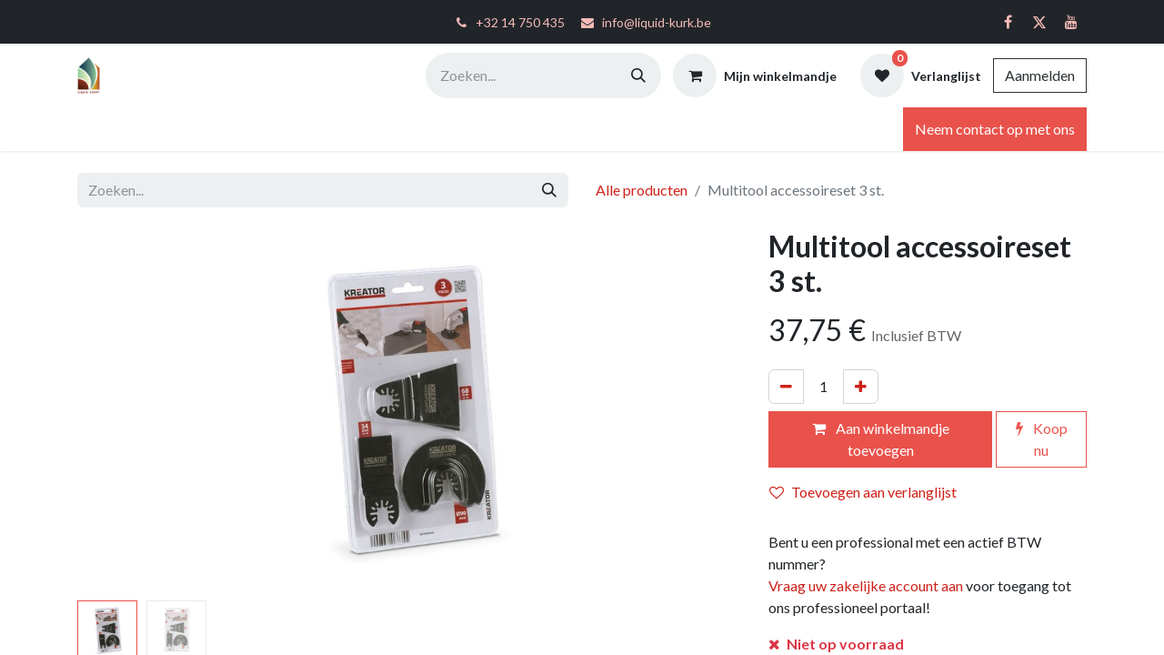

--- FILE ---
content_type: text/html; charset=utf-8
request_url: https://liquid-kurk.be/shop/krt990040-multitool-accessoireset-3-st-289
body_size: 9849
content:

        

    
        
<!DOCTYPE html>
<html lang="nl-NL" data-website-id="2" data-main-object="product.template(289,)" data-add2cart-redirect="1">
    <head>
        <meta charset="utf-8"/>
        <meta http-equiv="X-UA-Compatible" content="IE=edge"/>
        <meta name="viewport" content="width=device-width, initial-scale=1"/>
        <meta name="generator" content="Odoo"/>
            
        <meta property="og:type" content="website"/>
        <meta property="og:title" content="Multitool accessoireset 3 st."/>
        <meta property="og:site_name" content="LiquidKurk"/>
        <meta property="og:url" content="https://www.liquid-kurk.be/shop/krt990040-multitool-accessoireset-3-st-289"/>
        <meta property="og:image" content="https://www.liquid-kurk.be/web/image/product.template/289/image_1024?unique=5dd7001"/>
        <meta property="og:description"/>
            
        <meta name="twitter:card" content="summary_large_image"/>
        <meta name="twitter:title" content="Multitool accessoireset 3 st."/>
        <meta name="twitter:image" content="https://www.liquid-kurk.be/web/image/product.template/289/image_1024?unique=5dd7001"/>
        <meta name="twitter:site" content="@LiquidKurk"/>
        <meta name="twitter:description"/>
        
        <link rel="canonical" href="https://www.liquid-kurk.be/shop/krt990040-multitool-accessoireset-3-st-289"/>
        
        <link rel="preconnect" href="https://fonts.gstatic.com/" crossorigin=""/>
        <title> Multitool accessoireset 3 st. | LiquidKurk </title>
        <link type="image/x-icon" rel="shortcut icon" href="/web/image/website/2/favicon?unique=35372f4"/>
        <link rel="preload" href="/web/static/src/libs/fontawesome/fonts/fontawesome-webfont.woff2?v=4.7.0" as="font" crossorigin=""/>
        <link type="text/css" rel="stylesheet" href="/web/assets/2/961cd42/web.assets_frontend.min.css"/>
        <script id="web.layout.odooscript" type="text/javascript">
            var odoo = {
                csrf_token: "e4f1895146ee0181cea62a9375e4ed484ce3eb5fo1800603849",
                debug: "",
            };
        </script>
        <script type="text/javascript">
            odoo.__session_info__ = {"is_admin": false, "is_system": false, "is_public": true, "is_website_user": true, "user_id": false, "is_frontend": true, "profile_session": null, "profile_collectors": null, "profile_params": null, "show_effect": true, "currencies": {"1": {"symbol": "\u20ac", "position": "after", "digits": [69, 2]}, "2": {"symbol": "$", "position": "before", "digits": [69, 2]}}, "bundle_params": {"lang": "en_US", "website_id": 2}, "websocket_worker_version": "17.0-1", "translationURL": "/website/translations", "cache_hashes": {"translations": "f29701b39ef5ba52b80244339b0f6d3104b40f8d"}, "geoip_country_code": null, "geoip_phone_code": null, "lang_url_code": "nl"};
            if (!/(^|;\s)tz=/.test(document.cookie)) {
                const userTZ = Intl.DateTimeFormat().resolvedOptions().timeZone;
                document.cookie = `tz=${userTZ}; path=/`;
            }
        </script>
        <script type="text/javascript" defer="defer" src="/web/assets/2/42fd423/web.assets_frontend_minimal.min.js" onerror="__odooAssetError=1"></script>
        <script type="text/javascript" defer="defer" data-src="/web/assets/2/edd4aee/web.assets_frontend_lazy.min.js" onerror="__odooAssetError=1"></script>
        
        <style>
.btn-lg, .btn-group-lg > .btn {
    border-radius: 0rem;
}    
</style>
    </head>
    <body>



        <div id="wrapwrap" class="   ">
                <header id="top" data-anchor="true" data-name="Header" data-extra-items-toggle-aria-label="Extra items knop" class="   o_header_fixed" style=" ">
                    
    <nav data-name="Navbar" aria-label="Hoofd" class="navbar navbar-expand-lg navbar-light o_colored_level o_cc o_header_force_no_radius d-none d-lg-block p-0 shadow-sm ">
        

            <div id="o_main_nav" class="o_main_nav">
                <div class="o_header_hide_on_scroll">
                    <div aria-label="Boven" class="o_header_sales_two_top py-1">
                        <ul class="navbar-nav container d-grid h-100 px-3 o_grid_header_3_cols">
                            
                            <li class="o_header_sales_two_lang_selector_placeholder"></li>
                            
                            
                            <li class="d-flex align-items-center">
                <div data-name="Text" class="s_text_block d-flex align-items-center mx-auto">
                    <a href="tel:+32 14 750 435" class="nav-link o_nav-link_secondary">
                        <small>
                            <i class="fa fa-1x fa-fw fa-phone me-1"></i>͏ 
                            <span class="o_force_ltr">+32 14 750 435</span>
                        </small>
                    </a>
                    <a href="mailto:info@liquid-kurk.be" class="nav-link o_nav-link_secondary">
                        <small>
                            <i class="fa fa-1x fa-fw fa-envelope me-1"></i>
                            info@liquid-kurk.be
                        </small>
                    </a>
                </div>
            </li>
                            
                            
        <li class="">
            <div class="o_header_social_links d-flex align-items-center justify-content-end h-100">
            <div class="s_social_media o_not_editable oe_unmovable oe_unremovable no_icon_color" data-snippet="s_social_media" data-name="Social Media">
                    <h5 class="s_social_media_title d-none">Volg ons</h5>
<a href="/website/social/facebook" class="s_social_media_facebook o_nav-link_secondary nav-link m-0 p-0 text-decoration-none" target="_blank" aria-label="Facebook">
                        <i class="fa fa-facebook p-1 o_editable_media fa-stack"></i>
                    </a>
<a href="/website/social/twitter" class="s_social_media_twitter o_nav-link_secondary nav-link m-0 p-0 text-decoration-none" target="_blank" aria-label="Twitter">
                        <i class="fa fa-twitter p-1 o_editable_media fa-stack"></i>
                    </a>
<a href="/website/social/youtube" class="o_nav-link_secondary nav-link m-0 p-0 text-decoration-none s_social_media_youtube" target="_blank" aria-label="YouTube">
                        <i class="fa p-1 o_editable_media fa-youtube fa-stack"></i>
                    </a>
</div>
                </div>
        </li>
                        </ul>
                    </div>
                    <div aria-label="Midden" class="container d-flex justify-content-between align-items-center py-1">
                        
    <a data-name="Navbar Logo" href="/" class="navbar-brand logo me-4">
            
            <span role="img" aria-label="Logo of LiquidKurk" title="LiquidKurk"><img src="/web/image/website/2/logo/LiquidKurk?unique=35372f4" class="img img-fluid" width="95" height="40" alt="LiquidKurk" loading="lazy"/></span>
        </a>
    
                        <ul class="navbar-nav align-items-center gap-1">
                            
        <li class="">
    <form method="get" class="o_searchbar_form o_wait_lazy_js s_searchbar_input " action="/website/search" data-snippet="s_searchbar_input">
            <div role="search" class="input-group ">
        <input type="search" name="search" class="search-query form-control oe_search_box border-0 bg-light rounded-start-pill ps-3 text-bg-light" placeholder="Zoeken..." value="" data-search-type="all" data-limit="5" data-display-image="true" data-display-description="true" data-display-extra-link="true" data-display-detail="true" data-order-by="name asc"/>
        <button type="submit" aria-label="Zoeken" title="Zoeken" class="btn oe_search_button rounded-end-pill p-3 bg-o-color-3 lh-1">
            <i class="oi oi-search"></i>
        </button>
    </div>

            <input name="order" type="hidden" class="o_search_order_by" value="name asc"/>
            
    
        </form>
        </li>
                            
        
            <li class=" divider d-none"></li> 
            <li class="o_wsale_my_cart  ">
                <a href="/shop/cart" aria-label="eCommerce winkelmandje" class="btn d-flex align-items-center fw-bold text-reset o_navlink_background_hover">
                    <div class="position-relative me-2 rounded-circle border p-2 bg-o-color-3 o_border_contrast">
                        <i class="fa fa-shopping-cart fa-stack"></i>
                        <sup class="my_cart_quantity badge text-bg-primary position-absolute top-0 end-0 mt-n1 me-n1 rounded-pill d-none" data-order-id="">0</sup>
                    </div>
                    <span class="small">Mijn winkelmandje</span>
                </a>
            </li>
        
        
            <li class="o_wsale_my_wish  ">
                <a href="/shop/wishlist" class="btn d-flex align-items-center fw-bold text-reset o_navlink_background_hover">
                    <div class="position-relative me-2 rounded-circle border p-2 bg-o-color-3 o_border_contrast">
                        <i class="fa fa-1x fa-heart fa-stack"></i>
                        <sup class="my_wish_quantity o_animate_blink badge text-bg-primary position-absolute top-0 end-0 mt-n1 me-n1 rounded-pill">0</sup>
                    </div>
                    <span class="small">Verlanglijst</span>
                </a>
            </li>
        
            <li class=" o_no_autohide_item">
                <a href="/web/login" class="btn btn-outline-secondary">Aanmelden</a>
            </li>
                            
        
        
                        </ul>
                    </div>
                </div>
                <div aria-label="Onder" class="border-top o_border_contrast">
                    <div class="container d-flex justify-content-between">
                        
    <ul id="top_menu" role="menu" class="nav navbar-nav top_menu o_menu_loading me-4 py-1 nav-pills">
        

                            
    <li role="presentation" class="nav-item">
        <a role="menuitem" href="/home" class="nav-link ">
            <span>Home</span>
        </a>
    </li>
    <li role="presentation" class="nav-item dropdown ">
        <a data-bs-toggle="dropdown" href="#" role="menuitem" class="nav-link dropdown-toggle   ">
            <span>Over</span>
        </a>
        <ul role="menu" class="dropdown-menu ">
    <li role="presentation" class="">
        <a role="menuitem" href="/spuitkurk" class="dropdown-item ">
            <span>Spuitkurk</span>
        </a>
    </li>
    <li role="presentation" class="">
        <a role="menuitem" href="/over-liquid-kurk" class="dropdown-item ">
            <span>Liquid-Kurk</span>
        </a>
    </li>
        </ul>
        </li>
    <li role="presentation" class="nav-item dropdown ">
        <a data-bs-toggle="dropdown" href="#" role="menuitem" class="nav-link dropdown-toggle   ">
            <span>Realisaties</span>
        </a>
        <ul role="menu" class="dropdown-menu ">
    <li role="presentation" class="">
        <a role="menuitem" href="https://www.liquid-kurk.be/blog/spuitkurk-realisaties-1" class="dropdown-item ">
            <span>Gevelrenovatie met spuitkurk</span>
        </a>
    </li>
    <li role="presentation" class="">
        <a role="menuitem" href="/binnenafwerking-met-spuitkurk" class="dropdown-item ">
            <span>Binnenafwerking met spuitkurk</span>
        </a>
    </li>
    <li role="presentation" class="">
        <a role="menuitem" href="/bestelwagens-met-spuitkurk" class="dropdown-item ">
            <span>Voertuigen met spuitkurk</span>
        </a>
    </li>
        </ul>
        </li>
    <li role="presentation" class="nav-item">
        <a role="menuitem" href="/jobs/vertegenwoordiger-m-v-1" class="nav-link ">
            <span>Functies</span>
        </a>
    </li>
    <li role="presentation" class="nav-item">
        <a role="menuitem" href="/toepassingsinstructies" class="nav-link ">
            <span>Toepassingsinstructies</span>
        </a>
    </li>
    <li role="presentation" class="nav-item">
        <a role="menuitem" href="/faq" class="nav-link ">
            <span>FAQ</span>
        </a>
    </li>
    <li role="presentation" class="nav-item">
        <a role="menuitem" href="/shop" class="nav-link ">
            <span>Webshop</span>
        </a>
    </li>
                        
    </ul>
                        
                        <ul class="navbar-nav">
        <li class="">
            <div class="oe_structure oe_structure_solo d-flex h-100">
            <section class="oe_unremovable oe_unmovable s_text_block" data-snippet="s_text_block" data-name="Text">
                    <div class="container h-100 h-100">
                        <a href="/contactus" class="oe_unremovable btn btn-primary btn_cta w-100 w-100 w-100 w-100 w-100 w-100 w-100 d-flex align-items-center h-100 rounded-0 d-flex align-items-center h-100 rounded-0">Neem contact op met ons</a>
                    </div>
                </section>
                </div>
        </li>
                        </ul>
                    </div>
                </div>
            </div>
        
    </nav>
    <nav data-name="Navbar" aria-label="Mobile" class="navbar  navbar-light o_colored_level o_cc o_header_mobile d-block d-lg-none shadow-sm o_header_force_no_radius">
        

        <div class="o_main_nav container flex-wrap justify-content-between">
            
    <a data-name="Navbar Logo" href="/" class="navbar-brand logo ">
            
            <span role="img" aria-label="Logo of LiquidKurk" title="LiquidKurk"><img src="/web/image/website/2/logo/LiquidKurk?unique=35372f4" class="img img-fluid" width="95" height="40" alt="LiquidKurk" loading="lazy"/></span>
        </a>
    
            <ul class="o_header_mobile_buttons_wrap navbar-nav flex-row align-items-center gap-2 mb-0">
        
            <li class=" divider d-none"></li> 
            <li class="o_wsale_my_cart  ">
                <a href="/shop/cart" aria-label="eCommerce winkelmandje" class="o_navlink_background_hover btn position-relative rounded-circle border-0 p-1 text-reset">
                    <div class="">
                        <i class="fa fa-shopping-cart fa-stack"></i>
                        <sup class="my_cart_quantity badge text-bg-primary position-absolute top-0 end-0 mt-n1 me-n1 rounded-pill d-none" data-order-id="">0</sup>
                    </div>
                </a>
            </li>
        
        
            <li class="o_wsale_my_wish  ">
                <a href="/shop/wishlist" class="o_navlink_background_hover btn position-relative rounded-circle border-0 p-1 text-reset">
                    <div class="">
                        <i class="fa fa-1x fa-heart fa-stack"></i>
                        <sup class="my_wish_quantity o_animate_blink badge text-bg-primary position-absolute top-0 end-0 mt-n1 me-n1 rounded-pill">0</sup>
                    </div>
                </a>
            </li>
        
                <li>
                    <button class="nav-link btn me-auto p-2 o_not_editable" type="button" data-bs-toggle="offcanvas" data-bs-target="#top_menu_collapse_mobile" aria-controls="top_menu_collapse_mobile" aria-expanded="false" aria-label="Navigatie aan/uitzetten">
                        <span class="navbar-toggler-icon"></span>
                    </button>
                </li>
            </ul>
            <div id="top_menu_collapse_mobile" class="offcanvas offcanvas-end o_navbar_mobile">
                <div class="offcanvas-header justify-content-end o_not_editable">
                    <button type="button" class="nav-link btn-close" data-bs-dismiss="offcanvas" aria-label="Afsluiten"></button>
                </div>
                <div class="offcanvas-body d-flex flex-column justify-content-between h-100 w-100">
                    <ul class="navbar-nav">
                        
        <li class="">
    <form method="get" class="o_searchbar_form o_wait_lazy_js s_searchbar_input " action="/website/search" data-snippet="s_searchbar_input">
            <div role="search" class="input-group mb-3">
        <input type="search" name="search" class="search-query form-control oe_search_box border-0 bg-light rounded-start-pill text-bg-light ps-3" placeholder="Zoeken..." value="" data-search-type="all" data-limit="0" data-display-image="true" data-display-description="true" data-display-extra-link="true" data-display-detail="true" data-order-by="name asc"/>
        <button type="submit" aria-label="Zoeken" title="Zoeken" class="btn oe_search_button rounded-end-pill bg-o-color-3 pe-3">
            <i class="oi oi-search"></i>
        </button>
    </div>

            <input name="order" type="hidden" class="o_search_order_by" value="name asc"/>
            
    
        </form>
        </li>
                        
    <ul role="menu" class="nav navbar-nav top_menu   nav-pills">
        

                            
    <li role="presentation" class="nav-item">
        <a role="menuitem" href="/home" class="nav-link ">
            <span>Home</span>
        </a>
    </li>
    <li role="presentation" class="nav-item dropdown ">
        <a data-bs-toggle="dropdown" href="#" role="menuitem" class="nav-link dropdown-toggle   d-flex justify-content-between align-items-center">
            <span>Over</span>
        </a>
        <ul role="menu" class="dropdown-menu position-relative rounded-0 o_dropdown_without_offset">
    <li role="presentation" class="">
        <a role="menuitem" href="/spuitkurk" class="dropdown-item ">
            <span>Spuitkurk</span>
        </a>
    </li>
    <li role="presentation" class="">
        <a role="menuitem" href="/over-liquid-kurk" class="dropdown-item ">
            <span>Liquid-Kurk</span>
        </a>
    </li>
        </ul>
        </li>
    <li role="presentation" class="nav-item dropdown ">
        <a data-bs-toggle="dropdown" href="#" role="menuitem" class="nav-link dropdown-toggle   d-flex justify-content-between align-items-center">
            <span>Realisaties</span>
        </a>
        <ul role="menu" class="dropdown-menu position-relative rounded-0 o_dropdown_without_offset">
    <li role="presentation" class="">
        <a role="menuitem" href="https://www.liquid-kurk.be/blog/spuitkurk-realisaties-1" class="dropdown-item ">
            <span>Gevelrenovatie met spuitkurk</span>
        </a>
    </li>
    <li role="presentation" class="">
        <a role="menuitem" href="/binnenafwerking-met-spuitkurk" class="dropdown-item ">
            <span>Binnenafwerking met spuitkurk</span>
        </a>
    </li>
    <li role="presentation" class="">
        <a role="menuitem" href="/bestelwagens-met-spuitkurk" class="dropdown-item ">
            <span>Voertuigen met spuitkurk</span>
        </a>
    </li>
        </ul>
        </li>
    <li role="presentation" class="nav-item">
        <a role="menuitem" href="/jobs/vertegenwoordiger-m-v-1" class="nav-link ">
            <span>Functies</span>
        </a>
    </li>
    <li role="presentation" class="nav-item">
        <a role="menuitem" href="/toepassingsinstructies" class="nav-link ">
            <span>Toepassingsinstructies</span>
        </a>
    </li>
    <li role="presentation" class="nav-item">
        <a role="menuitem" href="/faq" class="nav-link ">
            <span>FAQ</span>
        </a>
    </li>
    <li role="presentation" class="nav-item">
        <a role="menuitem" href="/shop" class="nav-link ">
            <span>Webshop</span>
        </a>
    </li>
                        
    </ul>
                        <li class="">
                <div data-name="Text" class="s_text_block mt-2 border-top pt-2 o_border_contrast">
                    <a href="tel:+32 14 750 435" class="nav-link o_nav-link_secondary">
                        <small>
                            <i class="fa fa-1x fa-fw fa-phone me-1"></i>͏ 
                            <span class="o_force_ltr">+32 14 750 435</span>
                        </small>
                    </a>
                    <a href="mailto:info@liquid-kurk.be" class="nav-link o_nav-link_secondary">
                        <small>
                            <i class="fa fa-1x fa-fw fa-envelope me-1"></i>
                            info@liquid-kurk.be
                        </small>
                    </a>
                </div>
            </li>
                        
        <li class="">
            <div class="o_header_social_links mt-2 border-top pt-2 o_border_contrast">
            <div class="s_social_media o_not_editable oe_unmovable oe_unremovable no_icon_color" data-snippet="s_social_media" data-name="Social Media">
                    <h5 class="s_social_media_title d-none">Volg ons</h5>
<a href="/website/social/facebook" class="s_social_media_facebook o_nav-link_secondary nav-link m-0 p-0 text-decoration-none" target="_blank" aria-label="Facebook">
                        <i class="fa fa-facebook p-1 o_editable_media fa-stack"></i>
                    </a>
<a href="/website/social/twitter" class="s_social_media_twitter o_nav-link_secondary nav-link m-0 p-0 text-decoration-none" target="_blank" aria-label="Twitter">
                        <i class="fa fa-twitter p-1 o_editable_media fa-stack"></i>
                    </a>
<a href="/website/social/youtube" class="o_nav-link_secondary nav-link m-0 p-0 text-decoration-none s_social_media_youtube" target="_blank" aria-label="YouTube">
                        <i class="fa p-1 o_editable_media fa-youtube fa-stack"></i>
                    </a>
</div>
                </div>
        </li>
                    </ul>
                    <ul class="navbar-nav gap-2 mt-3 w-100">
                        
            <li class=" o_no_autohide_item">
                <a href="/web/login" class="btn btn-outline-secondary w-100">Aanmelden</a>
            </li>
                        
        
        
                        
                        
        <li class="">
            <div class="oe_structure oe_structure_solo ">
            <section class="oe_unremovable oe_unmovable s_text_block" data-snippet="s_text_block" data-name="Text">
                    <div class="container h-100">
                        <a href="/contactus" class="oe_unremovable btn btn-primary btn_cta w-100 w-100 w-100 w-100 w-100 w-100 w-100 d-flex align-items-center h-100 rounded-0 w-100">Neem contact op met ons</a>
                    </div>
                </section>
                </div>
        </li>
                    </ul>
                </div>
            </div>
        </div>
    
    </nav>
    
        </header>
                <main>
                    
            <div itemscope="itemscope" itemtype="http://schema.org/Product" id="wrap" class="js_sale o_wsale_product_page">
                <div class="oe_structure oe_empty oe_structure_not_nearest" id="oe_structure_website_sale_product_1" data-editor-message="ZET HIER BOUWBLOKKEN NEER OM ZE BESCHIKBAAR TE MAKEN VOOR ALLE PRODUCTEN"></div><section id="product_detail" class="container py-4 oe_website_sale " data-view-track="1" data-product-tracking-info="{&#34;item_id&#34;: 595, &#34;item_name&#34;: &#34;[KRT990040] Multitool accessoireset 3 st.&#34;, &#34;item_category&#34;: &#34;Zagen en afkorten&#34;, &#34;currency&#34;: &#34;EUR&#34;, &#34;price&#34;: 37.75}">
                    <div class="row align-items-center">
                        <div class="col-lg-6 d-flex align-items-center">
                            <div class="d-flex justify-content-between w-100">
    <form method="get" class="o_searchbar_form o_wait_lazy_js s_searchbar_input o_wsale_products_searchbar_form me-auto flex-grow-1 mb-2 mb-lg-0" action="/shop" data-snippet="s_searchbar_input">
            <div role="search" class="input-group me-sm-2">
        <input type="search" name="search" class="search-query form-control oe_search_box border-0 bg-light border-0 text-bg-light" placeholder="Zoeken..." data-search-type="products" data-limit="5" data-display-image="true" data-display-description="true" data-display-extra-link="true" data-display-detail="true" data-order-by="name asc"/>
        <button type="submit" aria-label="Zoeken" title="Zoeken" class="btn oe_search_button btn btn-light">
            <i class="oi oi-search"></i>
        </button>
    </div>

            <input name="order" type="hidden" class="o_search_order_by" value="name asc"/>
            
        
        </form>
        <div class="o_pricelist_dropdown dropdown d-none">

            <a role="button" href="#" data-bs-toggle="dropdown" class="dropdown-toggle btn btn-light">
                Verkoopprijslijst
            </a>
            <div class="dropdown-menu" role="menu">
            </div>
        </div>
                            </div>
                        </div>
                        <div class="col-lg-6 d-flex align-items-center">
                            <ol class="breadcrumb p-0 mb-2 m-lg-0">
                                <li class="breadcrumb-item o_not_editable">
                                    <a href="/shop">Alle producten</a>
                                </li>
                                
                                <li class="breadcrumb-item active">
                                    <span>Multitool accessoireset 3 st.</span>
                                </li>
                            </ol>
                        </div>
                    </div>
                    <div class="row" id="product_detail_main" data-name="Product Page" data-image_width="66_pc" data-image_layout="carousel">
                        <div class="col-lg-8 mt-lg-4 o_wsale_product_images position-relative">
        <div id="o-carousel-product" class="carousel slide position-sticky mb-3 overflow-hidden" data-bs-ride="carousel" data-bs-interval="0" data-name="Productcarrousel">
            <div class="o_carousel_product_outer carousel-outer position-relative flex-grow-1 overflow-hidden">
                <span class="o_ribbon  z-index-1" style=""></span>
                <div class="carousel-inner h-100">
                        <div class="carousel-item h-100 text-center active">
        <div class="d-flex align-items-center justify-content-center h-100 oe_unmovable"><img src="/web/image/product.product/595/image_1024/%5BKRT990040%5D%20Multitool%20accessoireset%203%20st.?unique=5dd7001" class="img img-fluid oe_unmovable product_detail_img mh-100" alt="Multitool accessoireset 3 st." loading="lazy"/></div>
                        </div>
                        <div class="carousel-item h-100 text-center">
        <div class="d-flex align-items-center justify-content-center h-100 oe_unmovable"><img src="/web/image/product.image/331/image_1024/Multitool%20accessoireset%203%20st.?unique=2a17fa0" class="img img-fluid oe_unmovable product_detail_img mh-100" alt="Multitool accessoireset 3 st." loading="lazy"/></div>
                        </div>
                </div>
                    <a class="carousel-control-prev" href="#o-carousel-product" role="button" data-bs-slide="prev">
                        <span class="fa fa-chevron-left fa-2x oe_unmovable" role="img" aria-label="Vorige" title="Vorige"></span>
                    </a>
                    <a class="carousel-control-next" href="#o-carousel-product" role="button" data-bs-slide="next">
                        <span class="fa fa-chevron-right fa-2x oe_unmovable" role="img" aria-label="Next" title="Next"></span>
                    </a>
            </div>
        <div class="o_carousel_product_indicators pt-2 overflow-hidden">
            <ol class="carousel-indicators  position-static pt-2 pt-lg-0 mx-auto my-0 text-start">
                <li data-bs-target="#o-carousel-product" class="align-top position-relative active" data-bs-slide-to="0">
                    <div><img src="/web/image/product.product/595/image_128/%5BKRT990040%5D%20Multitool%20accessoireset%203%20st.?unique=5dd7001" class="img o_image_64_cover" alt="Multitool accessoireset 3 st." loading="lazy"/></div>
                </li><li data-bs-target="#o-carousel-product" class="align-top position-relative " data-bs-slide-to="1">
                    <div><img src="/web/image/product.image/331/image_128/Multitool%20accessoireset%203%20st.?unique=2a17fa0" class="img o_image_64_cover" alt="Multitool accessoireset 3 st." loading="lazy"/></div>
                </li>
            </ol>
        </div>
        </div>
                        </div>
                        <div id="product_details" class="col-lg-4 mt-md-4">
                            <h1 itemprop="name">Multitool accessoireset 3 st.</h1>
                            <span itemprop="url" style="display:none;">https://www.liquid-kurk.be/shop/krt990040-multitool-accessoireset-3-st-289</span>
                            <span itemprop="image" style="display:none;">https://www.liquid-kurk.be/web/image/product.template/289/image_1920?unique=5dd7001</span>
                            
                            
                            <form action="/shop/cart/update" method="POST">
                                <input type="hidden" name="csrf_token" class="" value="e4f1895146ee0181cea62a9375e4ed484ce3eb5fo1800603849"/>
                                <div class="js_product js_main_product mb-3">
                                    <div>
        <div itemprop="offers" itemscope="itemscope" itemtype="http://schema.org/Offer" class="product_price mt-2 mb-3 d-inline-block">
            <h3 class="css_editable_mode_hidden">
                <span class="oe_price" style="white-space: nowrap;" data-oe-type="monetary" data-oe-expression="combination_info[&#39;price&#39;]"><span class="oe_currency_value">37,75</span> €</span>
                <span itemprop="price" style="display:none;">37.75</span>
                <span itemprop="priceCurrency" style="display:none;">EUR</span>
                <span style="text-decoration: line-through; white-space: nowrap;" itemprop="listPrice" class="text-danger oe_default_price ms-1 h5 d-none" data-oe-type="monetary" data-oe-expression="combination_info[&#39;list_price&#39;]"><span class="oe_currency_value">37,75</span> €</span>
        <span class="h6 text-muted">
            Inclusief BTW
        </span>
            </h3>
            <h3 class="css_non_editable_mode_hidden decimal_precision" data-precision="2">
                <span><span class="oe_currency_value">31,20</span> €</span>
        <span class="h6 text-muted">
            Inclusief BTW
        </span>
            </h3>
        </div>
        <div id="product_unavailable" class="d-none">
            <h3 class="fst-italic">Not Available For Sale</h3>
        </div>
                                    </div>
                                    
                                        <input type="hidden" class="product_id" name="product_id" value="595"/>
                                        <input type="hidden" class="product_template_id" name="product_template_id" value="289"/>
                                        <input type="hidden" class="product_category_id" name="product_category_id" value="33"/>
        <ul class="list-unstyled js_add_cart_variants mb-0 flex-column" data-attribute_exclusions="{&#34;exclusions&#34;: {}, &#34;archived_combinations&#34;: [], &#34;parent_exclusions&#34;: {}, &#34;parent_combination&#34;: [], &#34;parent_product_name&#34;: null, &#34;mapped_attribute_names&#34;: {}}">
        </ul>
                                    
                                    <p class="css_not_available_msg alert alert-warning">Deze combinatie bestaat niet.</p>
                                    <div id="o_wsale_cta_wrapper" class="d-flex flex-wrap align-items-center">
        <div contenteditable="false" class="css_quantity input-group d-inline-flex me-2 mb-2 align-middle">
            <a class="btn btn-link js_add_cart_json" aria-label="Verwijder één" title="Verwijder één" href="#">
                <i class="fa fa-minus"></i>
            </a>
            <input type="text" class="form-control quantity text-center" data-min="1" name="add_qty" value="1"/>
            <a class="btn btn-link float_left js_add_cart_json" aria-label="Voeg één toe" title="Voeg één toe" href="#">
                <i class="fa fa-plus"></i>
            </a>
        </div>
                                        <div id="add_to_cart_wrap" class="d-inline-flex align-items-center mb-2 me-auto">
                                            <a data-animation-selector=".o_wsale_product_images" role="button" id="add_to_cart" href="#" class="btn btn-primary js_check_product a-submit flex-grow-1">
                                                <i class="fa fa-shopping-cart me-2"></i>
                                                Aan winkelmandje toevoegen
                                            </a>
            <a role="button" href="#" class="btn btn-outline-primary o_we_buy_now ms-1 ">
                <i class="fa fa-bolt me-2"></i>
                Koop nu
            </a>
                                        </div>
                                        <div id="product_option_block" class="d-flex flex-wrap w-100">
            
                <button type="button" role="button" class="btn btn-link px-0 pe-3 o_add_wishlist_dyn" data-action="o_wishlist" title="Toevoegen aan verlanglijst" data-product-template-id="289" data-product-product-id="595"><i class="fa fa-heart-o me-2" role="img" aria-label="Toevoegen aan wensenlijst"></i>Toevoegen aan verlanglijst</button>
            
        <p class="mt-4">Bent u een professional met een actief BTW nummer?<br/>
        <a href="/registratie-zakelijke-klant">Vraag uw zakelijke account aan</a> voor toegang tot ons professioneel portaal!</p></div>
                                    </div>
      <div class="availability_messages o_not_editable"><div class="availability_message_undefined mb-1"><div id="out_of_stock_message"><div class="text-danger fw-bold"><i class="fa fa-times me-1"></i> Niet op voorraad </div></div><div id="stock_notification_div"><div class="btn btn-link px-0" id="product_stock_notification_message"><i class="fa fa-envelope-o me-1"></i> Ontvang een bericht wanneer er opnieuw voorraad is </div><div id="stock_notification_form" class="d-none"><div class="input-group"><input class="form-control" id="stock_notification_input" name="email" type="text" placeholder="youremail@gmail.com" title="" wfd-id="id12"/><input name="product_id" type="hidden" value="3886" title="" wfd-id="id13"/><div id="product_stock_notification_form_submit_button" class="btn btn-secondary"><i class="fa fa-paper-plane"></i></div><div id="stock_notification_input_incorrect" class="btn d-none"><i class="fa fa-times text-danger"></i> Ongeldige e-mail </div></div></div><div id="stock_notification_success_message" class="d-none"><div class="text-muted"><i class="fa fa-bell"></i> We informeren je zodra het product weer op voorraad is. </div></div></div></div><div id="stock_wishlist_message" class="availability_message_undefined my-2 d-flex align-items-center flex-column flex-md-row"><button id="wsale_save_for_later_button" type="button" role="button" class="btn btn-secondary text-nowrap o_add_wishlist_dyn" data-action="o_wishlist" title="Toevoegen aan verlanglijst" data-product-template-id="3886" data-product-product-id="3886"><i class="fa fa-clock-o me-2"></i> Bewaren voor later </button><div id="wsale_added_to_your_wishlist_alert" class="d-none"><div class="alert alert-success"><i class="fa fa-heart me-1"></i> Toegevoegd aan je verlanglijst </div></div></div></div>
                                    <div id="contact_us_wrapper" class="d-none oe_structure oe_structure_solo ">
                                        <section class="s_text_block" data-snippet="s_text_block" data-name="Text">
                                            <div class="container">
                                                <a class="btn btn-primary btn_cta" href="/contactus">Neem contant met ons op
                                                </a>
                                            </div>
                                        </section>
                                    </div>
        <div class="o_product_tags o_field_tags d-flex flex-wrap align-items-center gap-2">
        </div>
                                </div>
                            </form>
                            <div id="o_product_terms_and_share" class="d-flex justify-content-between flex-column flex-md-row align-items-md-end mb-3">
            <div class="h4 mt-3 mb-0 d-flex justify-content-md-end flex-shrink-0" contenteditable="false">
    <div data-snippet="s_share" class="s_share text-start o_no_link_popover text-lg-end">
        <a href="https://www.facebook.com/sharer/sharer.php?u={url}" target="_blank" aria-label="Facebook" class="s_share_facebook mx-1 my-0">
            <i class="fa fa-facebook "></i>
        </a>
        <a href="https://twitter.com/intent/tweet?text={title}&amp;url={url}" target="_blank" aria-label="Twitter" class="s_share_twitter mx-1 my-0">
            <i class="fa fa-twitter "></i>
        </a>
        <a href="https://pinterest.com/pin/create/button/?url={url}&amp;media={media}&amp;description={title}" target="_blank" aria-label="Pinterest" class="s_share_pinterest mx-1 my-0">
            <i class="fa fa-pinterest "></i>
        </a>
        <a href="mailto:?body={url}&amp;subject={title}" aria-label="E-mail" class="s_share_email mx-1 my-0">
            <i class="fa fa-envelope "></i>
        </a>
    </div>
            </div>
                            </div>
          <input id="wsale_user_email" type="hidden" class="" value="publicuser@example.com"/>
                        </div>
                    </div>
                </section>
                <div itemprop="description" class="oe_structure oe_empty mt16" id="product_full_description"><h3 class="black--text">
        Omschrijving
       </h3><div class="active product-info text-normal"><p>Deze set van 3 zaagbladen past op de meest gangbare multitools. Met de 2 invalzaagbladen kan je heel gemakkelijk en snel uitsnijdingen maken in hout, kunststof en metaal, bijvoorbeeld voor het plaatsen van kabels, buizen of stopcontacten. Ze zijn ook perfect om nagels of buizen gelijk met de muur af te snijden. </p><p>Het segmentzaagblad kan je gebruiken om langere stukken te zagen of snijden. De segmentering van het zaagblad maakt zaagsneden in een rechte hoek zonder oversnijden mogelijk. Hij is ook handig om onnodige delen weg te zagen, denk maar aan het inkorten van een deurkozijn dicht bij de vloer. </p></div><div class="buttons mt-2"></div><p></p></div>
            <div class="oe_structure oe_structure_solo oe_unremovable oe_unmovable" id="oe_structure_website_sale_recommended_products">
                <section data-snippet="s_dynamic_snippet_products" class="oe_unmovable oe_unremovable s_dynamic_snippet_products o_wsale_alternative_products s_dynamic pt32 pb32 o_colored_level s_product_product_borderless_1 o_dynamic_empty" data-name="Alternative Products" style="background-image: none;" data-template-key="website_sale.dynamic_filter_template_product_product_borderless_1" data-product-category-id="all" data-number-of-elements="4" data-number-of-elements-small-devices="1" data-number-of-records="16" data-carousel-interval="5000" data-bs-original-title="" title="" data-filter-id="10">
                    <div class="container o_not_editable">
                        <div class="css_non_editable_mode_hidden">
                            <div class="missing_option_warning alert alert-info rounded-0 fade show d-none d-print-none o_default_snippet_text">
                                Je dynamische Snippet wordt hier weergegeven...
                                Dit bericht wordt weergegeven omdat je niet zowel een filter als een sjabloon hebt opgegeven om te gebruiken.
                            </div>
                        </div>
                        <div class="dynamic_snippet_template"></div>
                    </div>
                </section>
            </div>
                <div class="oe_structure oe_empty oe_structure_not_nearest mt16" id="oe_structure_website_sale_product_2" data-editor-message="ZET HIER BOUWBLOKKEN NEER OM ZE BESCHIKBAAR TE MAKEN VOOR ALLE PRODUCTEN"></div></div>
        
        <div id="o_shared_blocks" class="oe_unremovable"></div>
                </main>
                <footer id="bottom" data-anchor="true" data-name="Footer" class="o_footer o_colored_level o_cc ">
                    <div id="footer" class="oe_structure oe_structure_solo">
                <section class="s_text_block pt40 pb16" data-snippet="s_text_block" data-name="Text" style="background-image: none;">
                    <div class="container">
                        <div class="row">
                            <div class="col-lg-4 mb-4 mb-md-0">
                                <div class="footer-logo mb-4">
                                    <a href="/">
                                        <h3 class="text-primary text-decoration-none">LIQUID-KURK®</h3>
                                    </a>
                                </div>
                                <div class="contact-content">
                                    <div class="contact-info">
                                        <p>U bent op zoek naar een specialist in kurk die u spuitkurk kan leveren,
                                            dan is Liquid Kurk uw partner. Wij zorgen voor de levering van spuitkurk
                                            voor renovatiewerken, bezetting en isolatie over heel België. Onze
                                            producten variëren van korrel volgens de toepassing en wij verkopen de
                                            aanverwante producten voor een ideale verwerking.
                                        </p>
                                    </div>
                                </div>
                            </div>
                            <div class="col-lg-2 mb-4 mb-md-0 o_colored_level">
                                <div class="footer-links">
                                    <h6 class="mb-5">Quick Links</h6>
                                    <p>
                                        <a href="/">Home</a>
                                    </p>
                                    <p>
                                        <a href="/contactus">Contact</a>
                                    </p>
                                    <p>
                                        <a href="/web/signup" data-bs-original-title="" title="">Registratie particulier</a>
                                    </p>
                                    <p>
                                      <a href="/registratie-zakelijke-klant">Registratie zakelijk</a>
                                    </p>
                                </div>
                            </div>
                            <div class="col-lg-2 mb-4 mb-md-0 o_colored_level">
                                <div class="footer-links">
                                    <h6 class="mb-5">Referenties</h6>
                                    <p>
                                        <a href="/spuitkurk">Over spuitkurk</a>
                                    </p>
                                    <p>
                                        <a href="/over-liquid-kurk">Over Liquid-Kurk</a>
                                    </p>
                                    <p>
                                        <a href="/blog/spuitkurk-realisaties-1">Spuitkurk realisaties</a>
                                    </p>
                                </div>
                            </div>
                            <div class="col-lg-4 mb-4 mb-md-0 o_colored_level">
                                <div class="apps-link">
                                    <div class="title">
                                        <h6>Contact Info</h6>
                                        <p>Liquid-Kurk bv <br/>Hemeldonk 5/101,
                                            <br/>
                                            Herentals,
                                            BE-2200
                                        </p>
                                    </div>
                                    <p class="contact-info">
                                        <a href="#">
                                            <span class="fa fa-phone mr-2"></span>
                                            +32 14 750 435
                                            (administratie)
                                        </a>
                                    </p>
                                    <p class="contact-info">
                                        <a href="#">
                                            <span class="fa fa-phone mr-2"></span>
                                            +32 488 040 041 (technische dienst voor installateurs)
                                        </a>
                                    </p>
                                    <p class="contact-info">
                                        <a href="#">
                                            <span class="fa fa-envelope-o mr-2"></span>
                                            info@liquid-kurk.be
                                        </a>
                                    </p>
                                </div>
                            </div>
                        </div>
                    </div>
                </section>
            </div>
        <div id="o_footer_scrolltop_wrapper" class="container h-0 d-flex align-items-center justify-content-center">
            <a id="o_footer_scrolltop" role="button" href="#top" title="Scroll naar boven" class="btn btn-primary rounded-circle d-flex align-items-center justify-content-center">
                <span class="oi fa-1x oi-chevron-up"></span>
            </a>
        </div>
        <div class="o_footer_copyright">
                <div class="container py-3">
                    <div class="row">
                        <div class="col-md-9 text-center text-sm-start text-muted">
                            <span class="o_footer_copyright_name me-2">All Rights Are Reserved By ©
                                <span itemprop="name">Liquid-Kurk</span>
                                -
                                <a href="/algemene-voorwaarden">Algemene voorwaarden</a>
                                -
                                <a href="/privacybeleid-en-disclaimer">Privacybeleid en disclaimer</a>
                            </span>
        
        
                        </div>
                        
                        <div class="col-md-3">
                            <div class="social-share text-center text-md-right">
                                <a class="link" target="_blank" href="https://www.facebook.com/LiquidKurk/">
                                    <i class="fa fa-facebook"></i>
                                </a>
                                <a class="link" target="_blank" href="https://twitter.com/LiquidKurk">
                                    <i class="fa fa-twitter"></i>
                                </a>
                                <a class="link" target="_blank" href="https://www.youtube.com/channel/UCzDBHLqoGsQwsK8DP4IRrqg">
                                    <i class="fa fa-youtube-play"></i>
                                </a>
                                <a class="link" href="https://vimeo.com/liquidkurk" target="_blank">
                                    <i class="fa fa-vimeo"></i>
                                </a>
                                <a class="link" href="https://www.pinterest.com/liquidkurk/" target="_blank">
                                    <i class="fa fa-pinterest"></i>
                                </a>
                            </div>
                        </div>
                    </div>
                </div>
            </div>
        </footer>
            </div>
            <script id="tracking_code" async="async" src="https://www.googletagmanager.com/gtag/js?id=UA-236620619-1"></script>
            <script>
                window.dataLayer = window.dataLayer || [];
                function gtag(){dataLayer.push(arguments);}
                gtag('js', new Date());
                gtag('config', 'UA-236620619-1');
            </script>
            <script id="plausible_script" name="plausible" defer="defer" data-domain="liquid-kurk.be" src="https://plausible.io/js/plausible.js"></script>
        
        </body>
</html>
    